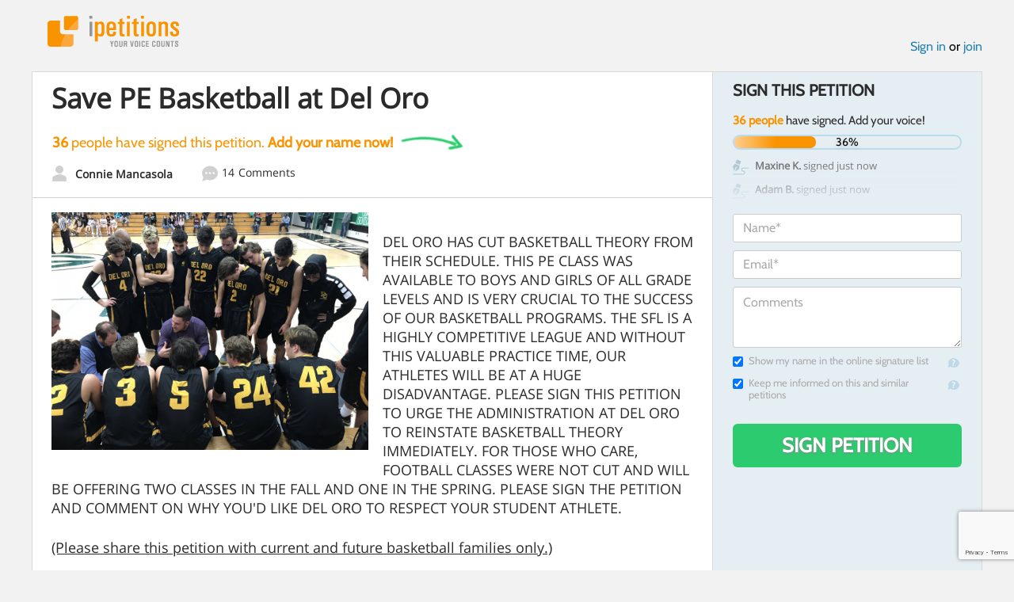

--- FILE ---
content_type: text/html; charset=utf-8
request_url: https://www.google.com/recaptcha/api2/anchor?ar=1&k=6LcFiWspAAAAAC7kwjTJ-C25bnrLYUjPVW3kG27E&co=aHR0cHM6Ly93d3cuaXBldGl0aW9ucy5jb206NDQz&hl=en&v=N67nZn4AqZkNcbeMu4prBgzg&size=invisible&anchor-ms=20000&execute-ms=30000&cb=nvtptrbter4m
body_size: 48522
content:
<!DOCTYPE HTML><html dir="ltr" lang="en"><head><meta http-equiv="Content-Type" content="text/html; charset=UTF-8">
<meta http-equiv="X-UA-Compatible" content="IE=edge">
<title>reCAPTCHA</title>
<style type="text/css">
/* cyrillic-ext */
@font-face {
  font-family: 'Roboto';
  font-style: normal;
  font-weight: 400;
  font-stretch: 100%;
  src: url(//fonts.gstatic.com/s/roboto/v48/KFO7CnqEu92Fr1ME7kSn66aGLdTylUAMa3GUBHMdazTgWw.woff2) format('woff2');
  unicode-range: U+0460-052F, U+1C80-1C8A, U+20B4, U+2DE0-2DFF, U+A640-A69F, U+FE2E-FE2F;
}
/* cyrillic */
@font-face {
  font-family: 'Roboto';
  font-style: normal;
  font-weight: 400;
  font-stretch: 100%;
  src: url(//fonts.gstatic.com/s/roboto/v48/KFO7CnqEu92Fr1ME7kSn66aGLdTylUAMa3iUBHMdazTgWw.woff2) format('woff2');
  unicode-range: U+0301, U+0400-045F, U+0490-0491, U+04B0-04B1, U+2116;
}
/* greek-ext */
@font-face {
  font-family: 'Roboto';
  font-style: normal;
  font-weight: 400;
  font-stretch: 100%;
  src: url(//fonts.gstatic.com/s/roboto/v48/KFO7CnqEu92Fr1ME7kSn66aGLdTylUAMa3CUBHMdazTgWw.woff2) format('woff2');
  unicode-range: U+1F00-1FFF;
}
/* greek */
@font-face {
  font-family: 'Roboto';
  font-style: normal;
  font-weight: 400;
  font-stretch: 100%;
  src: url(//fonts.gstatic.com/s/roboto/v48/KFO7CnqEu92Fr1ME7kSn66aGLdTylUAMa3-UBHMdazTgWw.woff2) format('woff2');
  unicode-range: U+0370-0377, U+037A-037F, U+0384-038A, U+038C, U+038E-03A1, U+03A3-03FF;
}
/* math */
@font-face {
  font-family: 'Roboto';
  font-style: normal;
  font-weight: 400;
  font-stretch: 100%;
  src: url(//fonts.gstatic.com/s/roboto/v48/KFO7CnqEu92Fr1ME7kSn66aGLdTylUAMawCUBHMdazTgWw.woff2) format('woff2');
  unicode-range: U+0302-0303, U+0305, U+0307-0308, U+0310, U+0312, U+0315, U+031A, U+0326-0327, U+032C, U+032F-0330, U+0332-0333, U+0338, U+033A, U+0346, U+034D, U+0391-03A1, U+03A3-03A9, U+03B1-03C9, U+03D1, U+03D5-03D6, U+03F0-03F1, U+03F4-03F5, U+2016-2017, U+2034-2038, U+203C, U+2040, U+2043, U+2047, U+2050, U+2057, U+205F, U+2070-2071, U+2074-208E, U+2090-209C, U+20D0-20DC, U+20E1, U+20E5-20EF, U+2100-2112, U+2114-2115, U+2117-2121, U+2123-214F, U+2190, U+2192, U+2194-21AE, U+21B0-21E5, U+21F1-21F2, U+21F4-2211, U+2213-2214, U+2216-22FF, U+2308-230B, U+2310, U+2319, U+231C-2321, U+2336-237A, U+237C, U+2395, U+239B-23B7, U+23D0, U+23DC-23E1, U+2474-2475, U+25AF, U+25B3, U+25B7, U+25BD, U+25C1, U+25CA, U+25CC, U+25FB, U+266D-266F, U+27C0-27FF, U+2900-2AFF, U+2B0E-2B11, U+2B30-2B4C, U+2BFE, U+3030, U+FF5B, U+FF5D, U+1D400-1D7FF, U+1EE00-1EEFF;
}
/* symbols */
@font-face {
  font-family: 'Roboto';
  font-style: normal;
  font-weight: 400;
  font-stretch: 100%;
  src: url(//fonts.gstatic.com/s/roboto/v48/KFO7CnqEu92Fr1ME7kSn66aGLdTylUAMaxKUBHMdazTgWw.woff2) format('woff2');
  unicode-range: U+0001-000C, U+000E-001F, U+007F-009F, U+20DD-20E0, U+20E2-20E4, U+2150-218F, U+2190, U+2192, U+2194-2199, U+21AF, U+21E6-21F0, U+21F3, U+2218-2219, U+2299, U+22C4-22C6, U+2300-243F, U+2440-244A, U+2460-24FF, U+25A0-27BF, U+2800-28FF, U+2921-2922, U+2981, U+29BF, U+29EB, U+2B00-2BFF, U+4DC0-4DFF, U+FFF9-FFFB, U+10140-1018E, U+10190-1019C, U+101A0, U+101D0-101FD, U+102E0-102FB, U+10E60-10E7E, U+1D2C0-1D2D3, U+1D2E0-1D37F, U+1F000-1F0FF, U+1F100-1F1AD, U+1F1E6-1F1FF, U+1F30D-1F30F, U+1F315, U+1F31C, U+1F31E, U+1F320-1F32C, U+1F336, U+1F378, U+1F37D, U+1F382, U+1F393-1F39F, U+1F3A7-1F3A8, U+1F3AC-1F3AF, U+1F3C2, U+1F3C4-1F3C6, U+1F3CA-1F3CE, U+1F3D4-1F3E0, U+1F3ED, U+1F3F1-1F3F3, U+1F3F5-1F3F7, U+1F408, U+1F415, U+1F41F, U+1F426, U+1F43F, U+1F441-1F442, U+1F444, U+1F446-1F449, U+1F44C-1F44E, U+1F453, U+1F46A, U+1F47D, U+1F4A3, U+1F4B0, U+1F4B3, U+1F4B9, U+1F4BB, U+1F4BF, U+1F4C8-1F4CB, U+1F4D6, U+1F4DA, U+1F4DF, U+1F4E3-1F4E6, U+1F4EA-1F4ED, U+1F4F7, U+1F4F9-1F4FB, U+1F4FD-1F4FE, U+1F503, U+1F507-1F50B, U+1F50D, U+1F512-1F513, U+1F53E-1F54A, U+1F54F-1F5FA, U+1F610, U+1F650-1F67F, U+1F687, U+1F68D, U+1F691, U+1F694, U+1F698, U+1F6AD, U+1F6B2, U+1F6B9-1F6BA, U+1F6BC, U+1F6C6-1F6CF, U+1F6D3-1F6D7, U+1F6E0-1F6EA, U+1F6F0-1F6F3, U+1F6F7-1F6FC, U+1F700-1F7FF, U+1F800-1F80B, U+1F810-1F847, U+1F850-1F859, U+1F860-1F887, U+1F890-1F8AD, U+1F8B0-1F8BB, U+1F8C0-1F8C1, U+1F900-1F90B, U+1F93B, U+1F946, U+1F984, U+1F996, U+1F9E9, U+1FA00-1FA6F, U+1FA70-1FA7C, U+1FA80-1FA89, U+1FA8F-1FAC6, U+1FACE-1FADC, U+1FADF-1FAE9, U+1FAF0-1FAF8, U+1FB00-1FBFF;
}
/* vietnamese */
@font-face {
  font-family: 'Roboto';
  font-style: normal;
  font-weight: 400;
  font-stretch: 100%;
  src: url(//fonts.gstatic.com/s/roboto/v48/KFO7CnqEu92Fr1ME7kSn66aGLdTylUAMa3OUBHMdazTgWw.woff2) format('woff2');
  unicode-range: U+0102-0103, U+0110-0111, U+0128-0129, U+0168-0169, U+01A0-01A1, U+01AF-01B0, U+0300-0301, U+0303-0304, U+0308-0309, U+0323, U+0329, U+1EA0-1EF9, U+20AB;
}
/* latin-ext */
@font-face {
  font-family: 'Roboto';
  font-style: normal;
  font-weight: 400;
  font-stretch: 100%;
  src: url(//fonts.gstatic.com/s/roboto/v48/KFO7CnqEu92Fr1ME7kSn66aGLdTylUAMa3KUBHMdazTgWw.woff2) format('woff2');
  unicode-range: U+0100-02BA, U+02BD-02C5, U+02C7-02CC, U+02CE-02D7, U+02DD-02FF, U+0304, U+0308, U+0329, U+1D00-1DBF, U+1E00-1E9F, U+1EF2-1EFF, U+2020, U+20A0-20AB, U+20AD-20C0, U+2113, U+2C60-2C7F, U+A720-A7FF;
}
/* latin */
@font-face {
  font-family: 'Roboto';
  font-style: normal;
  font-weight: 400;
  font-stretch: 100%;
  src: url(//fonts.gstatic.com/s/roboto/v48/KFO7CnqEu92Fr1ME7kSn66aGLdTylUAMa3yUBHMdazQ.woff2) format('woff2');
  unicode-range: U+0000-00FF, U+0131, U+0152-0153, U+02BB-02BC, U+02C6, U+02DA, U+02DC, U+0304, U+0308, U+0329, U+2000-206F, U+20AC, U+2122, U+2191, U+2193, U+2212, U+2215, U+FEFF, U+FFFD;
}
/* cyrillic-ext */
@font-face {
  font-family: 'Roboto';
  font-style: normal;
  font-weight: 500;
  font-stretch: 100%;
  src: url(//fonts.gstatic.com/s/roboto/v48/KFO7CnqEu92Fr1ME7kSn66aGLdTylUAMa3GUBHMdazTgWw.woff2) format('woff2');
  unicode-range: U+0460-052F, U+1C80-1C8A, U+20B4, U+2DE0-2DFF, U+A640-A69F, U+FE2E-FE2F;
}
/* cyrillic */
@font-face {
  font-family: 'Roboto';
  font-style: normal;
  font-weight: 500;
  font-stretch: 100%;
  src: url(//fonts.gstatic.com/s/roboto/v48/KFO7CnqEu92Fr1ME7kSn66aGLdTylUAMa3iUBHMdazTgWw.woff2) format('woff2');
  unicode-range: U+0301, U+0400-045F, U+0490-0491, U+04B0-04B1, U+2116;
}
/* greek-ext */
@font-face {
  font-family: 'Roboto';
  font-style: normal;
  font-weight: 500;
  font-stretch: 100%;
  src: url(//fonts.gstatic.com/s/roboto/v48/KFO7CnqEu92Fr1ME7kSn66aGLdTylUAMa3CUBHMdazTgWw.woff2) format('woff2');
  unicode-range: U+1F00-1FFF;
}
/* greek */
@font-face {
  font-family: 'Roboto';
  font-style: normal;
  font-weight: 500;
  font-stretch: 100%;
  src: url(//fonts.gstatic.com/s/roboto/v48/KFO7CnqEu92Fr1ME7kSn66aGLdTylUAMa3-UBHMdazTgWw.woff2) format('woff2');
  unicode-range: U+0370-0377, U+037A-037F, U+0384-038A, U+038C, U+038E-03A1, U+03A3-03FF;
}
/* math */
@font-face {
  font-family: 'Roboto';
  font-style: normal;
  font-weight: 500;
  font-stretch: 100%;
  src: url(//fonts.gstatic.com/s/roboto/v48/KFO7CnqEu92Fr1ME7kSn66aGLdTylUAMawCUBHMdazTgWw.woff2) format('woff2');
  unicode-range: U+0302-0303, U+0305, U+0307-0308, U+0310, U+0312, U+0315, U+031A, U+0326-0327, U+032C, U+032F-0330, U+0332-0333, U+0338, U+033A, U+0346, U+034D, U+0391-03A1, U+03A3-03A9, U+03B1-03C9, U+03D1, U+03D5-03D6, U+03F0-03F1, U+03F4-03F5, U+2016-2017, U+2034-2038, U+203C, U+2040, U+2043, U+2047, U+2050, U+2057, U+205F, U+2070-2071, U+2074-208E, U+2090-209C, U+20D0-20DC, U+20E1, U+20E5-20EF, U+2100-2112, U+2114-2115, U+2117-2121, U+2123-214F, U+2190, U+2192, U+2194-21AE, U+21B0-21E5, U+21F1-21F2, U+21F4-2211, U+2213-2214, U+2216-22FF, U+2308-230B, U+2310, U+2319, U+231C-2321, U+2336-237A, U+237C, U+2395, U+239B-23B7, U+23D0, U+23DC-23E1, U+2474-2475, U+25AF, U+25B3, U+25B7, U+25BD, U+25C1, U+25CA, U+25CC, U+25FB, U+266D-266F, U+27C0-27FF, U+2900-2AFF, U+2B0E-2B11, U+2B30-2B4C, U+2BFE, U+3030, U+FF5B, U+FF5D, U+1D400-1D7FF, U+1EE00-1EEFF;
}
/* symbols */
@font-face {
  font-family: 'Roboto';
  font-style: normal;
  font-weight: 500;
  font-stretch: 100%;
  src: url(//fonts.gstatic.com/s/roboto/v48/KFO7CnqEu92Fr1ME7kSn66aGLdTylUAMaxKUBHMdazTgWw.woff2) format('woff2');
  unicode-range: U+0001-000C, U+000E-001F, U+007F-009F, U+20DD-20E0, U+20E2-20E4, U+2150-218F, U+2190, U+2192, U+2194-2199, U+21AF, U+21E6-21F0, U+21F3, U+2218-2219, U+2299, U+22C4-22C6, U+2300-243F, U+2440-244A, U+2460-24FF, U+25A0-27BF, U+2800-28FF, U+2921-2922, U+2981, U+29BF, U+29EB, U+2B00-2BFF, U+4DC0-4DFF, U+FFF9-FFFB, U+10140-1018E, U+10190-1019C, U+101A0, U+101D0-101FD, U+102E0-102FB, U+10E60-10E7E, U+1D2C0-1D2D3, U+1D2E0-1D37F, U+1F000-1F0FF, U+1F100-1F1AD, U+1F1E6-1F1FF, U+1F30D-1F30F, U+1F315, U+1F31C, U+1F31E, U+1F320-1F32C, U+1F336, U+1F378, U+1F37D, U+1F382, U+1F393-1F39F, U+1F3A7-1F3A8, U+1F3AC-1F3AF, U+1F3C2, U+1F3C4-1F3C6, U+1F3CA-1F3CE, U+1F3D4-1F3E0, U+1F3ED, U+1F3F1-1F3F3, U+1F3F5-1F3F7, U+1F408, U+1F415, U+1F41F, U+1F426, U+1F43F, U+1F441-1F442, U+1F444, U+1F446-1F449, U+1F44C-1F44E, U+1F453, U+1F46A, U+1F47D, U+1F4A3, U+1F4B0, U+1F4B3, U+1F4B9, U+1F4BB, U+1F4BF, U+1F4C8-1F4CB, U+1F4D6, U+1F4DA, U+1F4DF, U+1F4E3-1F4E6, U+1F4EA-1F4ED, U+1F4F7, U+1F4F9-1F4FB, U+1F4FD-1F4FE, U+1F503, U+1F507-1F50B, U+1F50D, U+1F512-1F513, U+1F53E-1F54A, U+1F54F-1F5FA, U+1F610, U+1F650-1F67F, U+1F687, U+1F68D, U+1F691, U+1F694, U+1F698, U+1F6AD, U+1F6B2, U+1F6B9-1F6BA, U+1F6BC, U+1F6C6-1F6CF, U+1F6D3-1F6D7, U+1F6E0-1F6EA, U+1F6F0-1F6F3, U+1F6F7-1F6FC, U+1F700-1F7FF, U+1F800-1F80B, U+1F810-1F847, U+1F850-1F859, U+1F860-1F887, U+1F890-1F8AD, U+1F8B0-1F8BB, U+1F8C0-1F8C1, U+1F900-1F90B, U+1F93B, U+1F946, U+1F984, U+1F996, U+1F9E9, U+1FA00-1FA6F, U+1FA70-1FA7C, U+1FA80-1FA89, U+1FA8F-1FAC6, U+1FACE-1FADC, U+1FADF-1FAE9, U+1FAF0-1FAF8, U+1FB00-1FBFF;
}
/* vietnamese */
@font-face {
  font-family: 'Roboto';
  font-style: normal;
  font-weight: 500;
  font-stretch: 100%;
  src: url(//fonts.gstatic.com/s/roboto/v48/KFO7CnqEu92Fr1ME7kSn66aGLdTylUAMa3OUBHMdazTgWw.woff2) format('woff2');
  unicode-range: U+0102-0103, U+0110-0111, U+0128-0129, U+0168-0169, U+01A0-01A1, U+01AF-01B0, U+0300-0301, U+0303-0304, U+0308-0309, U+0323, U+0329, U+1EA0-1EF9, U+20AB;
}
/* latin-ext */
@font-face {
  font-family: 'Roboto';
  font-style: normal;
  font-weight: 500;
  font-stretch: 100%;
  src: url(//fonts.gstatic.com/s/roboto/v48/KFO7CnqEu92Fr1ME7kSn66aGLdTylUAMa3KUBHMdazTgWw.woff2) format('woff2');
  unicode-range: U+0100-02BA, U+02BD-02C5, U+02C7-02CC, U+02CE-02D7, U+02DD-02FF, U+0304, U+0308, U+0329, U+1D00-1DBF, U+1E00-1E9F, U+1EF2-1EFF, U+2020, U+20A0-20AB, U+20AD-20C0, U+2113, U+2C60-2C7F, U+A720-A7FF;
}
/* latin */
@font-face {
  font-family: 'Roboto';
  font-style: normal;
  font-weight: 500;
  font-stretch: 100%;
  src: url(//fonts.gstatic.com/s/roboto/v48/KFO7CnqEu92Fr1ME7kSn66aGLdTylUAMa3yUBHMdazQ.woff2) format('woff2');
  unicode-range: U+0000-00FF, U+0131, U+0152-0153, U+02BB-02BC, U+02C6, U+02DA, U+02DC, U+0304, U+0308, U+0329, U+2000-206F, U+20AC, U+2122, U+2191, U+2193, U+2212, U+2215, U+FEFF, U+FFFD;
}
/* cyrillic-ext */
@font-face {
  font-family: 'Roboto';
  font-style: normal;
  font-weight: 900;
  font-stretch: 100%;
  src: url(//fonts.gstatic.com/s/roboto/v48/KFO7CnqEu92Fr1ME7kSn66aGLdTylUAMa3GUBHMdazTgWw.woff2) format('woff2');
  unicode-range: U+0460-052F, U+1C80-1C8A, U+20B4, U+2DE0-2DFF, U+A640-A69F, U+FE2E-FE2F;
}
/* cyrillic */
@font-face {
  font-family: 'Roboto';
  font-style: normal;
  font-weight: 900;
  font-stretch: 100%;
  src: url(//fonts.gstatic.com/s/roboto/v48/KFO7CnqEu92Fr1ME7kSn66aGLdTylUAMa3iUBHMdazTgWw.woff2) format('woff2');
  unicode-range: U+0301, U+0400-045F, U+0490-0491, U+04B0-04B1, U+2116;
}
/* greek-ext */
@font-face {
  font-family: 'Roboto';
  font-style: normal;
  font-weight: 900;
  font-stretch: 100%;
  src: url(//fonts.gstatic.com/s/roboto/v48/KFO7CnqEu92Fr1ME7kSn66aGLdTylUAMa3CUBHMdazTgWw.woff2) format('woff2');
  unicode-range: U+1F00-1FFF;
}
/* greek */
@font-face {
  font-family: 'Roboto';
  font-style: normal;
  font-weight: 900;
  font-stretch: 100%;
  src: url(//fonts.gstatic.com/s/roboto/v48/KFO7CnqEu92Fr1ME7kSn66aGLdTylUAMa3-UBHMdazTgWw.woff2) format('woff2');
  unicode-range: U+0370-0377, U+037A-037F, U+0384-038A, U+038C, U+038E-03A1, U+03A3-03FF;
}
/* math */
@font-face {
  font-family: 'Roboto';
  font-style: normal;
  font-weight: 900;
  font-stretch: 100%;
  src: url(//fonts.gstatic.com/s/roboto/v48/KFO7CnqEu92Fr1ME7kSn66aGLdTylUAMawCUBHMdazTgWw.woff2) format('woff2');
  unicode-range: U+0302-0303, U+0305, U+0307-0308, U+0310, U+0312, U+0315, U+031A, U+0326-0327, U+032C, U+032F-0330, U+0332-0333, U+0338, U+033A, U+0346, U+034D, U+0391-03A1, U+03A3-03A9, U+03B1-03C9, U+03D1, U+03D5-03D6, U+03F0-03F1, U+03F4-03F5, U+2016-2017, U+2034-2038, U+203C, U+2040, U+2043, U+2047, U+2050, U+2057, U+205F, U+2070-2071, U+2074-208E, U+2090-209C, U+20D0-20DC, U+20E1, U+20E5-20EF, U+2100-2112, U+2114-2115, U+2117-2121, U+2123-214F, U+2190, U+2192, U+2194-21AE, U+21B0-21E5, U+21F1-21F2, U+21F4-2211, U+2213-2214, U+2216-22FF, U+2308-230B, U+2310, U+2319, U+231C-2321, U+2336-237A, U+237C, U+2395, U+239B-23B7, U+23D0, U+23DC-23E1, U+2474-2475, U+25AF, U+25B3, U+25B7, U+25BD, U+25C1, U+25CA, U+25CC, U+25FB, U+266D-266F, U+27C0-27FF, U+2900-2AFF, U+2B0E-2B11, U+2B30-2B4C, U+2BFE, U+3030, U+FF5B, U+FF5D, U+1D400-1D7FF, U+1EE00-1EEFF;
}
/* symbols */
@font-face {
  font-family: 'Roboto';
  font-style: normal;
  font-weight: 900;
  font-stretch: 100%;
  src: url(//fonts.gstatic.com/s/roboto/v48/KFO7CnqEu92Fr1ME7kSn66aGLdTylUAMaxKUBHMdazTgWw.woff2) format('woff2');
  unicode-range: U+0001-000C, U+000E-001F, U+007F-009F, U+20DD-20E0, U+20E2-20E4, U+2150-218F, U+2190, U+2192, U+2194-2199, U+21AF, U+21E6-21F0, U+21F3, U+2218-2219, U+2299, U+22C4-22C6, U+2300-243F, U+2440-244A, U+2460-24FF, U+25A0-27BF, U+2800-28FF, U+2921-2922, U+2981, U+29BF, U+29EB, U+2B00-2BFF, U+4DC0-4DFF, U+FFF9-FFFB, U+10140-1018E, U+10190-1019C, U+101A0, U+101D0-101FD, U+102E0-102FB, U+10E60-10E7E, U+1D2C0-1D2D3, U+1D2E0-1D37F, U+1F000-1F0FF, U+1F100-1F1AD, U+1F1E6-1F1FF, U+1F30D-1F30F, U+1F315, U+1F31C, U+1F31E, U+1F320-1F32C, U+1F336, U+1F378, U+1F37D, U+1F382, U+1F393-1F39F, U+1F3A7-1F3A8, U+1F3AC-1F3AF, U+1F3C2, U+1F3C4-1F3C6, U+1F3CA-1F3CE, U+1F3D4-1F3E0, U+1F3ED, U+1F3F1-1F3F3, U+1F3F5-1F3F7, U+1F408, U+1F415, U+1F41F, U+1F426, U+1F43F, U+1F441-1F442, U+1F444, U+1F446-1F449, U+1F44C-1F44E, U+1F453, U+1F46A, U+1F47D, U+1F4A3, U+1F4B0, U+1F4B3, U+1F4B9, U+1F4BB, U+1F4BF, U+1F4C8-1F4CB, U+1F4D6, U+1F4DA, U+1F4DF, U+1F4E3-1F4E6, U+1F4EA-1F4ED, U+1F4F7, U+1F4F9-1F4FB, U+1F4FD-1F4FE, U+1F503, U+1F507-1F50B, U+1F50D, U+1F512-1F513, U+1F53E-1F54A, U+1F54F-1F5FA, U+1F610, U+1F650-1F67F, U+1F687, U+1F68D, U+1F691, U+1F694, U+1F698, U+1F6AD, U+1F6B2, U+1F6B9-1F6BA, U+1F6BC, U+1F6C6-1F6CF, U+1F6D3-1F6D7, U+1F6E0-1F6EA, U+1F6F0-1F6F3, U+1F6F7-1F6FC, U+1F700-1F7FF, U+1F800-1F80B, U+1F810-1F847, U+1F850-1F859, U+1F860-1F887, U+1F890-1F8AD, U+1F8B0-1F8BB, U+1F8C0-1F8C1, U+1F900-1F90B, U+1F93B, U+1F946, U+1F984, U+1F996, U+1F9E9, U+1FA00-1FA6F, U+1FA70-1FA7C, U+1FA80-1FA89, U+1FA8F-1FAC6, U+1FACE-1FADC, U+1FADF-1FAE9, U+1FAF0-1FAF8, U+1FB00-1FBFF;
}
/* vietnamese */
@font-face {
  font-family: 'Roboto';
  font-style: normal;
  font-weight: 900;
  font-stretch: 100%;
  src: url(//fonts.gstatic.com/s/roboto/v48/KFO7CnqEu92Fr1ME7kSn66aGLdTylUAMa3OUBHMdazTgWw.woff2) format('woff2');
  unicode-range: U+0102-0103, U+0110-0111, U+0128-0129, U+0168-0169, U+01A0-01A1, U+01AF-01B0, U+0300-0301, U+0303-0304, U+0308-0309, U+0323, U+0329, U+1EA0-1EF9, U+20AB;
}
/* latin-ext */
@font-face {
  font-family: 'Roboto';
  font-style: normal;
  font-weight: 900;
  font-stretch: 100%;
  src: url(//fonts.gstatic.com/s/roboto/v48/KFO7CnqEu92Fr1ME7kSn66aGLdTylUAMa3KUBHMdazTgWw.woff2) format('woff2');
  unicode-range: U+0100-02BA, U+02BD-02C5, U+02C7-02CC, U+02CE-02D7, U+02DD-02FF, U+0304, U+0308, U+0329, U+1D00-1DBF, U+1E00-1E9F, U+1EF2-1EFF, U+2020, U+20A0-20AB, U+20AD-20C0, U+2113, U+2C60-2C7F, U+A720-A7FF;
}
/* latin */
@font-face {
  font-family: 'Roboto';
  font-style: normal;
  font-weight: 900;
  font-stretch: 100%;
  src: url(//fonts.gstatic.com/s/roboto/v48/KFO7CnqEu92Fr1ME7kSn66aGLdTylUAMa3yUBHMdazQ.woff2) format('woff2');
  unicode-range: U+0000-00FF, U+0131, U+0152-0153, U+02BB-02BC, U+02C6, U+02DA, U+02DC, U+0304, U+0308, U+0329, U+2000-206F, U+20AC, U+2122, U+2191, U+2193, U+2212, U+2215, U+FEFF, U+FFFD;
}

</style>
<link rel="stylesheet" type="text/css" href="https://www.gstatic.com/recaptcha/releases/N67nZn4AqZkNcbeMu4prBgzg/styles__ltr.css">
<script nonce="7NXriUyOg9olO1IcfAfWSg" type="text/javascript">window['__recaptcha_api'] = 'https://www.google.com/recaptcha/api2/';</script>
<script type="text/javascript" src="https://www.gstatic.com/recaptcha/releases/N67nZn4AqZkNcbeMu4prBgzg/recaptcha__en.js" nonce="7NXriUyOg9olO1IcfAfWSg">
      
    </script></head>
<body><div id="rc-anchor-alert" class="rc-anchor-alert"></div>
<input type="hidden" id="recaptcha-token" value="[base64]">
<script type="text/javascript" nonce="7NXriUyOg9olO1IcfAfWSg">
      recaptcha.anchor.Main.init("[\x22ainput\x22,[\x22bgdata\x22,\x22\x22,\[base64]/[base64]/[base64]/ZyhXLGgpOnEoW04sMjEsbF0sVywwKSxoKSxmYWxzZSxmYWxzZSl9Y2F0Y2goayl7RygzNTgsVyk/[base64]/[base64]/[base64]/[base64]/[base64]/[base64]/[base64]/bmV3IEJbT10oRFswXSk6dz09Mj9uZXcgQltPXShEWzBdLERbMV0pOnc9PTM/bmV3IEJbT10oRFswXSxEWzFdLERbMl0pOnc9PTQ/[base64]/[base64]/[base64]/[base64]/[base64]\\u003d\x22,\[base64]\\u003d\\u003d\x22,\[base64]/Ck8KzDMOowo3DtMOFfsKFw5w5NsKqwogMwrPCjcK2SG1kwpkzw5FJwoUKw6vDm8KOT8K2wrRWZQDCtlcbw4A2WQMKwoAtw6XDpMOfwpLDkcKQw5kzwoBTGXXDuMKCwq/DnHzClMOEVsKSw6vCl8KDScKZL8OQTCTDncKLVXrDkcKFDMOVYl/Ct8O0YsOSw4hbfcKTw6fCp05lwqk0WCUCwpDDi2PDjcOJwpXDrMKRHz9hw6TDmMO8wofCvHXCixVEwrtWYcO/YsOdwonCj8KKwoDCskXCtMOtccKgKcKwwrDDgGt7f1h7ZcKybsKIJcK/wrnCjMOow6Uew65Kw73CiQc5wr/CkEvDrHvCgE7CiXQ7w7PDo8K2IcKUwrZvdxcowqHClsO0JWnCg2BwwqcCw6dAGMKBdHQ+U8K6EEvDlhR2wooTwoPDlcONbcKVH8OAwrt5w4rCvsKlb8KQUsKwQ8KYDloqwpDCocKcJTnCv1/DrMK2SUANRSQEDQ3CuMOjNsOPw6NKHsKyw7pYF0LClj3Co0nCgWDCvcOPQgnDssOjNcKfw68sVcKwLizCnMKUOAI5RMKsBwRww4RkSMKAcRLDrsOqwqTCqA11VsKtdwszwoUVw6/ChMOpIMK4UMOww7ZEwpzDtsKxw7vDtUQxH8O4wpREwqHDpGw6w53Dmx/CnsKbwo4awoHDhQfDvBF/w5ZKdMKzw77Cvl3DjMKqwpDDp8OHw7sYG8Oewoc3P8KlXsKlcsKUwq3Djix6w6FmZl8lA3YnQRfDncKhISXDvMOqasOJw4bCnxLDssK1bh8bB8O4TwQtU8OICg/Dig8IM8Klw53CiMKlLFjDp0/DoMOXwqTCqcK3ccKmw4jCug/CmsK1w71owrkADQDDiDEFwrNFwpVeLn9wwqTCn8KgLcOaWmrDmlEjworDl8Ofw5LDmkNYw6fDp8KDQsKeUS5DZBHDm2cCQ8KEwr3DsX0yKEhzSx3Cm3HDjAABwpk2L1XCmCjDu2JoKsO8w7HCuH/[base64]/[base64]/Cql4uCMKuw545wr/CqTBqwrzDpg7DicO5wrzDmcOlw6vDpcKNwoRCacKkIjDDtsKQPsOpU8KMwpAsw6LDp1gOwobDlEVbw6HDkVdXIwbDnknDsMKqwozDocKow5NuAnJyw6/[base64]/DqyjChTs/[base64]/ChsK+KsKlMB7DjVjCk8O9w4wBAW3DqDrCgMOZw67DpGAgRMOMw4Uvw4clwr8cTCJhGgEww4/DvDEaLcKgwop7wqlNwprCmsK4w7vChH0VwpIjwqcRRGROwopYwrEzwqTDhTcfw5fCu8OMw4NSTcOpZMOqwqE0wpXCoA3DgMOuw5DDnMKzwrpaacOMw7YjW8O+wpDDssKhwrZjdsKTwoN/wofCtQXCmcKzwpVnIMKOYFZqwr3CgMKIP8KVS3FQVsOTw7l+ecKTWsKFw4UbAQQ6W8KjAsKrwphVBsOXfMONw4h6w7DDsi3DrMOkw7zCgVrDtsOHMm/Ci8KUKcKAFsOTw5XDhylSJMKbwovDs8K5OcOUwr4Vw5fCnz4yw6YyS8KEwqbCucOee8KMakrCkUUSXwFEZA/CvjDCosKYSFIXwpnDlWFxwqbDnMK1w7XCuMOWWE7CvBrDnA/DtzMUOsObGxMhwqrCi8KYDMOCK2QOVsKQw747w4XDi8OvXcKCV3DDrj3CocK4N8OXR8K/w7oJw5jCumgmFcKDwrwJw5lNwrhawph8w6kMw7nDgcO3QzLDpw9wbynClAzClzZoBhdbwpd2w5vDlMOxwpoXfsKVHWJ4E8OoGMKfUcKIwrxOwq9UScODCGN/wrvClsKawobDhgsJXXPDhEFgLMK2NVrCiXvCrk3CosKsJsOkw4HCosKIf8K+cBnCkMOMwqAmw6YwesKmwo7DjDXDqsK+SCt7wrYzwovCvQ3DtinCmTBbwrxOGTDCosO7wqPDucKQTMKuw6LCljjCkh54fxjCgiYsd2pcwpvCucO0F8Kmw6osw4TCg1/ChMOzGnzCmcOjwqLCv34Jw7hCwoHCvEDCisOtw7wEwoQOWQ7DkgvCr8KFw7cQw4fChMODworDkcKHFioTwrTDpSRLCmrCgcKzN8OfPMKjwqgJcMK6JsK2w7sKNVYhMAdjwqrDvG7ConU/[base64]/DmSnCvTfDqnU4woZLwoEPw7HCtDvDshfCqsO6JVbDnXTDkcKYOMKHHi9TFiTDpyc+wq3ClMK4w6DCnMOCwozDtyXCrFPDiU3DjDjDjMK9RMK3wrwTwpprXUpswoPCqGNgw6YqHH1jw4IyDsKKDi/[base64]/Cu8O9XMOxw7JOwpHDoMOzw64+wrMawqrDskMSagDDo8KaRMO5w7RCVcOYDsK7fTjDvcOqK3wcwq7CusKWTcKjO07DhxvCjcKIUMK5HsOoX8OtwosTw4LDj0tSw6E5VcKlw5/DhMOufj49w4zDmcOAcsKLa08ZwoBwWsO4wpl8LMKGHsOkwoY9w4rCql8fA8KTGMK8K2PDqMO+XMOKw4LCpwo3Em5dDmQsHAEcw4zDjgFRcsOMw6zDjcO4wpDDqsO0bcK/[base64]/CsHpYwot/w7ISIUJKw59+fcOzc8KkGQsdD3sLw43DpMKtR0PDjh0uUgHCiGBnYcKmMsKYw5JJWFpow6sMw4DCniXCs8K3wrRhNGnDhMKgWV7CmB8Iw6hsVhxHDnVfwqrDpsKfw5fCisKVw6jDq3bCnnpgBsO7wpFJe8KULGPCn3g3wq3Cl8KQw5XDusOLwq/DhnPDjVzDksOOwoJ0wrnCiMOWD0ZaVcObw7PDkXzDi2bChxDCrcKUIBJcRnUBRG11w7IVw6NewofCnsK9wqdBw4TDimDCvX3CogxsWMKHNDQMWMKCL8OuwpbDgsKkbRd9w7jDo8K1wpxuw4HDkMKOUk3DlcKDSCfDjHQ+wqkpX8KjY1B/w7Y8wp8hwrDDqirChyBYw5nDi8Kjw71jXsOhwrPDlsKHwpnDpkXCgwdNXzfCgMOgQCUTwrxzwr13w5/Dii1VG8KXaHhCfn/DvsOWwoDDonMTwogGcxsSCCo8woZSKW8Iw5B4wqsNPSYcwrPDgMKnwqnCo8Kzwpo2NMOUwpbDh8KAKBPCqQTCisOhM8OyVsOzw4/DmsKgUyFca1DCkgh6EsO4K8KhaW48DGoMwpRLwp3CjcKgQR4zVcK5wrPDgMKAAsOgwoDDn8KdJ2zDsGtCw5UUOVhDw7xQw4HCucKrAMK5VCx3asKGwrAZa0BMbWPDlcOOwpURw4jDqwXDvBIgX1JSwqtEwqbDg8O+wqcPw5bCuk/CtcKkCsOLw5zCi8O5RiXCowDDg8OqwrQgXQMCw6IvwqBxw7zCtVPDmRQBEcOwdxhQwovCnR/CoMOtb8KNUcOuBsKew6/ClMKdw7ZCTDFfw6XCs8OMw4/DisO4w7EUXsONT8Oxw7clwprCm1fDosKbw4XCi03CsHJ4MCvCpsK5w7g2w6XDqW3Cp8ORXsKpG8Knw4DDsMKnw7xUwprDuBrCtsKvw5jCrFTCnMOoBMOJOsOIZjrChMKOcMKyEmB4wqxDw7fDvG/Di8OEw4BwwqYWc1hYw43DpsO+w4HDkMOXwpHCjcKnwrMQw5tNe8KTE8OSwqzCv8Okw7PDjMKqw5Q+w5zDpnJzWkIxb8K2w7g1w63Ck3PDoSHDgMOcwpPDsCLCpMODwrlMw6/DtlTDgR87w793HsKJfcK5VFXCusKswrJPLsKPcUoVdMKYw4l3worCvAfDj8K5w48MEnwbw5QAVWRiw5h1XcKlB0jDgMKsNk3CocKNC8KdFTfCllzCo8OXw5LCrcKyUAVfw6MCwp5rDkhFYcOAEsKRwpzCm8OlbUPDucOlwokuwqccw6NAwp/Cn8K7RcOXw6zDizDCnjTCjMKgdMO9DSY+wrPDisKFwqfDlg4gwr7Dv8Kvw602EcOpNsO0J8OXQg9wa8O8w4vCknUDY8OACXo0WT/ClmjDrcKvGXRyw7jDoXFjw605BnDDjjpCw4rDqwTChwslRhoRw7TCg2MnWcOswoRXwrbDhTNYw6XDniEtcsOBe8OMH8O0AsKAbx/DtnJyw7HCvyvDoRpHRMKNw7sIwpXCp8O/[base64]/woUlW8KIw5XDjcOAY8OzEQPCvl3CtMODwqkLwp1+w4R1w43CmHXDqHfCoRLCsSzDrMOCW8OLwoXCrMOzwr/DsMKGw63DtWI3MsOqV0nDrA4bw7PCnkx/w7NALXbCoEjCh3TCgsKeYsKdGMKZe8K+WkJGPXA7wq0nHsKAwrrCiX03w6UFw4LDnMKJOsKYw5h0w7rDnQnCqA0cBzPDrkvCqm8ww7d7wrdJS37DnsOQw73CpsKvw6Qxw5zDkMOWw4FmwrkFTcO+C8ONFsKiT8OJw6LCosOOw5PDosK7GW0MBAB4woLDjMKrNlTCjW4/CMO5M8Kjw7zCr8KrRsOdQMKRwqbDnMOew4XDu8ObOThzw7pNwqgxHcO6KsOkasKMw75qNMOjD2jCrEvDrcKDwr8VSHPCpCLDoMKhYcOFd8ObEMO5wrtGAcKjMjsxQA/DgH7DncOHw4dmHlTDomVoSgp8Sh09GcO4wqjCn8OzVsO1ZU8zHWnCi8OoTcOfWsKBw70lQsO3wo9NG8Kkw54ULRopFGwBeEwMSsOZGVPCtF3CgRcNw651wp/ClcOtNG49wp5mScKswrjCo8KFw6/CkcOHw6zCjsOuLsOcw7o9w5nCkBfDg8KrdsKLWcODcV3DqRRzwqYaeMOsw7LDhENWw7g9BsOuUijCosObwp19wpXCgzM3w4rCvQBNw4DDkGE7wqUMwrpTInDDkcOqLMOBwpNzwqHCtsO/w7HCuDbCnsKQQsORwrPDk8KEB8KiwqPCgGnDiMOqSljDp2UbdMOmwoHCuMKhK09kw6ROwoszGHp8GMOOwprDqsOfwrHCvEzCkMOYw5QTHTbCpsKVRcKDwpzDqyk1wrnCr8Oaw50yGMOLwp5OfsKnGyTCu8OMcx/Dp2zCkinClgDDk8OHwo87wrnDs19mO2Fuw7TCnhHDkjpfZloCDcKRcMKCdCnDocORBzQdUy/Cj1nCksOpwrl2wojDuMOmwoUdw7Zqw7zCnQbCrcKJCVTDnUTCtHZNw4DCkcOAwrh7BMKjwpPComFjw6jCmsKOwrQhw6bCh21GGcOLewbDlsKqOsOOw7Qnw4QrO1jDr8KCARzCo3towpcxQ8OwwoLDvD/CvsKJwrF8w4bDmhcawp4bw7HDlUHDvlvCusKfw5/CoHzDj8KlwrrDtcOgwrkaw6jDmjRPSRMWwqlOJMKiScKRCcOiwr5VUw/CpVnDklbDn8OWD3vDpMOhwoXCpi0ew6XCusOrHwnDgEBTZcKgPAXCmGYWAgRVLcK8A289GVPDsxHDiA3DlcKIw7rCs8OSUMOEO1fDicKqIGp0EsK/w7xtGhfDmXZEJMKQw5LCpMOEXcO2wq7CrSHDusOLw4Aww5fDvAzDo8Onw4pewpcnwoHDicKRA8KIw4dtwpTCj2PCqhc7w4zDhS7CpDDDq8OeCMO/a8OzAHg5wopkwr8FwpbDnyRHZigmwqlqLMKEFmEdw77CjWAMPDDCssOzZsOQwptYwqvCnMOqbMO/w7fDssKVeSrDmMKIQMOhw7fDrHpswrgcw6vDg8K2TX8Pwr7DgzU4w5XDmhLCumIkbWXCocKTw7vCnDZVw43DtcKWKnRtw4fDgxcAwrXCkVs6w7/CscOKRcKSw4lkw7sCc8OTNDPDnMKjacOySTDDnUNNS0IpOEzDulJjE1jDisObEAkhw7B5wpUzCWo0P8OLwrrCqWDCh8OzQkXCusKid34+wq1kwoY1aMKOZcOawrc/wp/DqsOow4AKw7tvwrFkQ37DrnPCp8KqN0FvwqPCrTjCgMONwpYZc8Otw7TDsyIyYsKiMEzCt8OfVcOwwqAqw6J/w7xyw5gcMMOfXAIqwql1wp/Cq8ODSlI4w6jCllM1GcKVw7DCjsO6w5AYUE7CncKMf8O1E3nDpinDlgPClcK8EAzDrCvCgGzDksKIwqTCgWMmUSkmVnUnacK5ecKQw7/Crn7DgkQLw4jCt2ZIOAfChSHDjcKbwo7CtXUSWsOJwqwnw6lGwo7DgcK2w78ib8OLfHYfwpttwprCl8KCfT5yECccwph4wq0awo3CgmjCt8OMwowvJsKHwrjChFTCmgbDusKScEjDjRt5Kx/Dm8K6YRcgayfDscOeWjVNUsOxw5pHG8OIw5bClw3CkWUnw6JgFxZ8wowzUX3Ds1LCpCrDrsOnw4HCsAw1LX/ClV4mwpXDgsK6OD1SCh/CtzABbcOrwpLCnUbDtwrCi8Oiw63DoB/Clx7Dh8OowqbCosKsU8Oew7h+DWBdVSvCmWXCp3hCwpDDvMOEAV8aDsOaw5bCsAfDqXNfwr7CvjBlXsK+XlzCky7CuMKkA8OgYQ/Du8OpUcK3H8O8woPDoSw8WhnCt2gkwpNswofDsMKBfcK+GcKVDMOow6nDscOxwrtkw4slwqzDqirCtTcOZGtvw4Abw4XCo05/ekFtTyFlw7YuXSUOPMOdwpfDnhPClBdWSsOuw4onw5I0w7fCucOYwp0jAlDDhsKNBVfClUktwodTwpbCmsKAU8Ouw7JQwrjCk1dVIMO8w5/Dvm7DjxzDuMKbw5VMw6llKkphwp7DqMK/wqPCsjdcw6zDiMKjwoJvR3RLwrXDrhrCphBuw6TDljLDojRaw5PDjALCjXlXw4nConXDv8OXLcO/dsK5wrDDoDvCosOJYsO6dXdCwrDDmjPCmsO1w6jChcKFWcKWw5LDuV1KSsOAw6nCoMOcYMObwqTDsMOND8Kyw6piw6xjMT0/[base64]/Yns3UWLDr8KcwoXCmcOzVMOVXW7CtBnCh8KrQ8KVw4DDuz4uBT4Hw7PDrsOsVTbDncKUwqETTMKZw6IXwpXDtADCg8O+OSUWFXUtQ8KEH3Iiw6zCnXnDnnbChkvCocKzw4TDpihXUEkFwovDpHRbwqNXw7oIHcOYRT/DksKHQsOXwrVQM8O8w5nCgMOsfB7CmsKLwr9aw6DCv8OSUAA2IcK5wojCoMKTwok2NXVBE3NPwpPCtMKiwoDDucK7csOWcMOcwqLDq8OQekp5wp1Lw7lKUX1Zw5XCviHCujcXa8Ojw65ZPFgAwr/CusKSPmTCqnIKZBV+YsKKZ8K2wonDgMOmw5A9V8KRwqLCiMO4w6kBdl5yTMOxw6syX8KOLkzCiX/DsAIOa8O5wp3Ds1wIMEUswqPCg2UKwr3CmVIdayYhEsO1BA8fwrXCuHnCk8KgfMKVw6zCon5Awog6YGsPVj/CucOMw5lCwrzDocO5IBFpcMKeTyLDjHXCtcKlT10UOGjChcOuCwdycBlRw787w5vDpDjCn8OYAsKjbUPDjsKaaBPDtsObIxINworCj37Dv8OTw67DhcKhwo0Tw57Ck8OXXyPDk0zClEQtwoA4wrzCpTlEw6/Dm2TCn0RdwpHDpWIYbMObwovCi3nDmjBOw6USw57CksK8w6BrK3lKDcK/KMKNCMO8w6Brw7PCjcOsw5QeNCklPcKpAAY1MF0iwr7DkCjCryJLbBYBw4zCmR1Gw5DCnyYbw5zCgz/Dv8KofMKnHApMw7zCg8KSwrvDk8Ojw73CvcOnwrTDv8OcwoPDqhfCk0gNw450wrfCkGrDuMKKL3wFbBEAw5QBZXZJw4kdL8OzHkEOTzbDnMKewr3Dp8KWwoFAw5BQwrp/[base64]/ClXHDmnAJwotYwr5pBzYaTsOYwpV/MQvCpwzDjUhIw4x2dzHCj8KpBGbDucKdUkTCscK2wqdvChh/[base64]/wqrChcKoNwrDm2LDqcOBOMK2w7tuU1c9KzXDtEJzwpPDmW4vYsK9w4/[base64]/[base64]/DrXvCisK/wo7DisOPRcOOZ8Obw5Vhay0dZMKEw6PDvMKWUsOYcHd+KMKMw5dhw5jCsXtcwrDCrMO3wp8gwqogwoPCsSzDokzDkmrClsKVW8KjbxJ1wq/Dk07DvBEzYkTChhLCpMOjwr/DjcOeQXxCwpnDhMK5ZE/Cv8OVw4x/wolkQMKhCMOyK8K3wopUYsOLw7J1woDDgUVXFw9FDsOJw6lvHMOxTx8MNFQlfcKjQcONwq86w5chwoMRU8O4MsOKF8O/VQXCjHJBw65sw4TCtsKMbzxSeMKNwoUaDlXDh17CpBrDtR4EAnXCtGMXesK/NcKHEknDnMKXwqzCgWHDncO9w7toVgJJwrspw7/[base64]/DlG7Dt3nDnRg5w792w45+wp9QXkIZJMK2OjBiw6xfPDfCj8KlKXbCsMOWYsK0ZMO/wrDCv8K7w5cYw6hUw6EkSMKxV8OkwrvCs8ONw6MoWsK4w7JRw6bCtcKqLMK1wp4IwoRNQl0oWTNSw5nDtsKsfcKcw7kQw5zCk8KOBsOvwonCkX/CtwXDvy8WwqQEBsK0wobDk8KOw7XDtjPDkQgOBMOtUxdfw6/Dh8OoYsOkw6hVw7lzw5DDnCXDq8OTHsKPXgNUwoB5w6kxWm8ewrpcw4LCvBpuw6B5fMOMwpvDtMOfwo8vScOTVV9HwrB2QMOuw67ClDHDlGl+Kh9Jw6cHwo/[base64]/PcKYwonDqcK9A8Kywo98I8KpDV7CinwQw64HB8O9WMK3KHo3w6ZXHcKQAjPDhcOUWTzDp8KNN8KlW0DCintaOjvDgjjCulodcMK0fngkw6zDkQzCqMK/wq8Zw6Rgwo/DmMONw4lcYHHDl8ONwqrDvnLDisKje8KKw7fDjkzCmUbDkcKzw6PDsicTLsKoPgDCnhrDssO/w7/CvBIzKW/ClXHDnsOMJMKTwrPDlwrCrCXCmCtnw7LCjsKyckbDnD43OBXCm8O/TsKVU27DrRTDvMK9cMKuM8Ohw5TDjnspw7HDj8KsNwsCw4HDsCLDt21dwod0wrDDpU1TMx7CiGzChw4aO2DDmyPDp3nCkBHDsSULFwZiM2bDlB4aOz07w7FiXcOCHnUGXmXDlWBhwqF3dcO+ecOYbnN4S8OvwpvCokJlasKLeMKPc8OAw40qw6FJw5TCqngIwrNjwo/CuA/CusOLLljCgx87w7DCmcORwphrw5Jnw49OCcKnwptpw4PDpUfChHkXYDN3wpnDicKGRsOtbsO/[base64]/CpBcFKxDCmsKFw78cIUd5K2zDliTCkGwiwrt+wqvCjGQ7wpDDsDvCoyHDlcKePQ7Dk17Dry17akzCpMKDWmxtw6zCo3HDtAnDnX1sw5/DmsO0wrLDg3Zbw6QoU8OkAsOBw6bCmMOPf8KoFMOJwqDDjMKdBsOgB8OoM8Oow4HCqMKFw59Iwq/Dqi8zw4xLwpIjwr0Cwr7DgirDpCfCiMOowoLChDAJwpjDt8ONMGB5woPDumXClQvCg2TDsHddwrEXw5Mlw5svHgJHAmFWM8KtHcKCwpRVw4XCh3EwGzN+woTCrcO+BMKEQxAjw7vDuMKjwo3ChcOowq8rwr/Do8K2OsOnw5XDrMOhNT80wpjDl0nCsh/[base64]/w5g6w5bChGzDmBrCi8K4DSEWf8KZXMKewoPDp8K3XMOGaQxyXwAKwqLDsnfCvcO1wqTCvsO4VsK6ARXCmwZiwo3Ct8OCwrfDrMKFNxTCrHsZwpHDuMKZw4Z7cj7Dgw51w6klwovCtgE4JcOyXk7DvcKXw5kgRgNYNsKVwq4IwozCusO/wpVkwq/CmHpow4glNcOdYsOewq1Ow4DDvcKKwqjCkkhyfS7DvV5rFcODw7bDrUYkFcO/HcKMwrDDnG5EJFjClcKnN3nCpAA0csOKw7XDpsK2VWPDm2PCp8KCP8OcE0DDg8KYAsODw4fCoQIXwrDDuMO3f8KPZMOQwr/CgCRcASLCjl7CgxEow7wbwojCksKSKMK3ZcKkwrFCB0RVwq/Dt8K/w5rCtsK4wrcsbkdNEMORdMO3wpNaKS9iwqFmw5jDg8OKw4g7wrPDqwg9wrPCo0sww7/[base64]/Ck8Kiw5MkF3dHwqfDmyDChcKnZnFqGGvClGzDjkQFW1J6w5/[base64]/[base64]/BVZywqQNw6LCvMK/wrwKJ8OvNHXDqMKVwpfCoUPDiMKRR8OhwqgCIiV8HzBAGSEdwprCi8KtQ3ZIw6LCjxocwoNiasKRw4fCjMKiw6rCtwI+XicrUiAMNC4Jwr3DuTgvWsKuwoQRwqnDhjVBCsOMGcOPAMK5wrPClMOIUlhaSx/DlmYyacOlD2bCoQobwq/CrcO1ccK4w6HDhTHCuMOmwrVgw7U+esK3w6XCl8Onw6xRw57DkcK0wo/DvgvClBbCtF/[base64]/G3gWa8OKwp7CusOJQsOww7UvEsKJw6I/YlPDqQjDk8OZwrBJRcO9w7UrTBt5wpRiUMOGPsK1w6INMsOrKjBSwrnCm8KqwoJtw7TDocK8JF3CnXfDr2EcJMKNw5QcwqXCrUsTdX09F2M9w4ckB15OD8OeIRM+H33CrMKdccKOwoLDtMO8w4vClC04N8KUwrbDjhdHPsOVw5N/OnXCkQ5gT20Pw53DkMOdwojDmUDDlywdIsKebXMbwpnDplVlwrHDnwHCrnFowqnCriMIXznDtUNvwqPDl3zDi8Knwp4SYcKVwo53HCTDo2HDrWpxFsKYw40YXMOxOzYXEzF/CjfCq2xiFMOdC8ORwo0sLS0gwr0lwpDCmVtZIMOiWsKGXi/DjwFOWMOfw7XClsOCE8OWwpBdw7zDtHMUEwg/McOnYHnCscOewolYJcKvwrYrUHg6w4fCpcONwqDDl8KoDcK1w5wLYcKAwq7DoArCuMKeP8K1w6wIw4/DqhYkQxjCpsOfOERjE8OsODtAMCDDp0PDhcKEw5vCryBKOgUbHAjCtcOjasKAamk1wrwoCMOtw69yKMK/AcOIwrJGHj1ZwrzDhMOqaBrDmsK9w7dcw6TDuMK/[base64]/[base64]/CuGXDrUrDu8ObOQnDvEAFw7DDrijCn8O5BXoHw4rDocOHw4Q8w45qIHV1bwlMc8KKw6VjwqoOw5LDk3Jsw6orwqhswp4Yw5DDl8KVUMKcA25iLsKRwrRpIcOsw5vDkcKjw6F8IcKdw6xUBAF6FcODN3TDs8Kzw7Nbw6BbwoHDk8OpEcOdZR/Dh8K+wr46PsK/BDhQRcKbYjwmBGV5Z8KhNVrCshDCpz8oKVbDtTU2wqp7w5Yrw4vCssKrwrTDv8KuYsOeHkTDsF/DnjYGA8KmfMKLTgMQw4nCoQZYf8K0w71Ywqo0wqEdwrUww5fDnsOESMKNUMOkc0I9wrEiw6Uuw6HDrVoVHjHDngJ/eG5iw74gHigqwoRUQwfDvMKtFhwcOXM1w7HCnxQVT8O/w6Ugw6LCmsOKAgY0w4fDtgNTw7RlA0TCmxFOFsKFwo03wr7CscONdMOjEiLDoXhwwqrCksOfY0RFw7LCtnQFw6jCrkDDtcK+wrwQO8KpwoFIecOABzvDiTlswrVAw6EVwoXCgBbDpMKrYn/CnDfDiyLDkirCnGxxwpAfUXTCj2PCmlQjeMOXw5LCq8KkUi/CuUFcw7jCjMOHwoBSKmnDgMKqW8KFIcOtwqtVRzvCn8KWQz7DjMKqA3NhQsOgw5rCgxPCtMKMw4zCuiTCjh4bw6rDmcKJR8ODw5fCjMKbw5rCmW7DjBUPH8OZDGnClT/CjWwHI8K4LT8aw75KDz1KKMOAwofCmcKbecKpwo7DhgcBwqohw7/CuBvDksKZwowowqHCuCHDrxLCi19YcMK9EnrCqFPDmj3Ch8Kpw5Yjw5LDgsORPAvCtDBvw71dTsKYEk/CuhIlSzTDtMKrWVRFwqRow6VEwqkNwrt1QcKpKMOjw4AFwrkSC8KvasOUwrcOw6fDtldfwrJqwp3DgMKZw4PCkAhHw4XCpsO/[base64]/wovDpQHDngXDicKpwrDDhUbDjsKOW8K7w4vCs35rHsKkwrc8dcKdTRkubcKqw6tvwppsw6fDmVVVwpjDulxfcGULDsKoDAYnFVbDn2pWFT9WOW0ybz/DvRzDkxLCjhLChcKmKTrDjzzCqVEfw47Dgykcwpkrw7jClCrDnU04CVXCgGBTwozDjF/CpsOofU7CvnN8wrVvFXrCnsKxwq1qw6XCokwMABkbwqU8S8OfPVfCusOkw5obcsKCNMKmw5Anw69tw7pZw7DDgsOeYBfCg0PCu8OCc8OBw7o7w5PDj8Odw5fChlXCq3LDomA7FcOnw6kLwroCwpBHRMOuBMO9w5XDhMKsVAnDkwLDjMOFwr/[base64]/DlMOHwp7DkMOnw7vDuyTDhxxSw4LCgQfDqXMjw6nCscKbeMKXw4fDpsOow5gLwolZw7nCrmocw6Rdw49qW8KBworDpcO6PsOqwpHCjx/[base64]/[base64]/Cqx/[base64]/CoFDCpsKXw44OY0dfwp7DpBXDk35BTgsALsOuwrRNKzNlB8OMw4vDvsODSMOiw6cgPXwGCsOrw7UAMMKEw5vDicO5B8OpEA5/wpXDiXPDg8OiIj7Ds8KZVmk3w4HDm2XDr2nCt34LwrNowoRAw4FGwrjCjCjClwHDqQBxw5U/w5oKw6PCkcKdwq7DgMO2IHTCvsOSSwVcw6Vtwpw/w5Bnw6UQFHxbw4vDh8O/w4jCu8KkwrR6X0lrw5R9emDCvsOgwrbCpsKvwrgLw78RGFpsKjQ3RwxUwoRswrrCmMONwpTCkBvDjcOsw6LDhHBSw55ww6l/w5LDiy/[base64]/wowqEMOHcsKuwonCgMOLN0zCu8OJcMOXfDUcFsOnbCJwO8OGw6lfwoTDvUnDuzvDolxIL29UScK2wp7DtMKZZV3DvsOyOcOyP8OEwo/Dgj0oaXV+wpLDuMOewo5Kw6XDkFbCqxfDhVwHwq3CtHzDqQHCi1xaw5AaPERNwqDDm2nCpMOjw4DDpC3DrsOLKMOOR8Khw4EgRmYNw4FEwql4YQPDoGrCq1/CjTnCsCPDvcKGdcKfwogzw5TDmx3DrsO4woBbwrfDjMOqUFRoBsOqMcKgwr1ewrcRw7llBBDCnULCi8OiAl/Cp8K6MmNww5dVNsKfw54hw7NfWklLw5/CggrCojXDpcOYRsOEHGbDnz9pW8KCwr3DicOswqLCpQxpPAjDoG/ClMOuw6jDjifCtgvCjsKeG2LDrnTDi3/DliHDvmDDicKuwos1eMKSfnXCr1F3WDPCncKbwpEEwrFwTsO3wpdgwrHCvcOGw5cswrjDk8Odw5PCuGDDvx4TwqbDlAPClxpMaWAwUlIuw45pR8Olw6Jxwr1mw4PCsifDtiwXDgI9w5fCqsOlewN3wq/Dk8KWw6/DvMOsICvCqsK9TBfCozTCgWXDusO9w6zDrixpw64LXAl0PMKhJGfDp1QhU0jCk8KSwrXDi8K9YGXCjMOZw5IOOMKaw7/[base64]/[base64]/DnREYwprCjT3DtcOrOGV2w5p7aMOswr59FsOiV8K3QsKHwqbDpMK/wrcBY8KFw4t4VDnCvxwlAlnDh0NVVcKJMsO8GBRow6Vdwq3Cs8OHGsOwwo/CjsOSfcO+U8OEVsKhwpLDlW/Dp0YvbzkZwr/[base64]/w5NTw4fDvXYswrI3Wk1hbFjCgiQ+LcK2AMKHw4BlS8O0w5/CnsOwwocpJlbCpsKVw4/[base64]/CmhlxwpLCgRrDkH/DgkZWwpfDi8K7wpcaw4tWVMK2CTzCvcKPHsOuw4/DphYDworCusKcAWoHfMO0NkgvScOfTzLDmsKfw7XDumVSFzUdw5jCosO3w4twwp/[base64]/[base64]/w6bDq8Opb0LCrxLCmcKEUsKUWsOow7o/[base64]/CgBsFwpQdDgPDncK+woHDvcKuwpXDnApzw57CvsONH8Odw65ew6QdHMKRw7R/F8KHwoLDl1rCsMKyw7/CkRNwFMKTwoJCES/Dh8K1JnTDnMOfNFp0NQbDoVLCrmhMw71BWcKXSMOnw5vCt8KuRWXDsMOcwoHDrMKvw5tsw5Fha8K9wrjCscKxw6TDmm/Cl8KDKwJWU13DmMOgw7gIMT4awoHDm0t6ZcK9w6ocbsKBR1XCkQ7CjGrDvnwKTRLDq8O0wphuIcOlQjjDvcOhTn97w43DiMKowqnCn3nDr0x6w7kETcKlJMOGRTIqwqLCtl7DpMOxCz/[base64]/[base64]/CucOaPi3DosKww4rDvFfCocO3w74uAD7DvzHCnlB+wrwdesKOW8ONwrF5WnUyVsOGwql8f8KpeVnCnBTDvAp7Fj0uOcKYwq9AJMK4wqMYw6hOw6vDsw5Ew4RQBS7Dh8OkLcKNBjHCoghTBRXCqEPCucK/SsKTOmUSV2TCpsK4wqPDl3zCkRoHw7nCuznCi8OLw5vCq8OYDcKDw7fDqcK5EVI3PsKTw5/DuV8swqvDo17DncKJKljDmHJMUUI5w4XCtgjCs8K4wp/Ci0F/wokXw6NHwrYwUE/Dji/Dq8OWw5zDv8KzbMO5cW5APS3CgMOMQh/[base64]/ChcKwwrDDhjsqIsOnLkDCrV/DjG3CrlHCuSwdwolAKMKdw6jCmsK0w79KO1DCmwwbPVTCkcK9ZMKAJ2hZwo4yAMOUKsOpw4nCoMOzL1DDhsKbwoPCqSxAwr7CpMOYEcOCVsOZFT/CtcO7csOccgIAw6YQwr3CmsOaOMKEGsOwwp3Chw/Cn1MIw5rDmR/[base64]/DvcOvw7MicWrDmMKeECZgwq1DI2DDgCrCkMKwQMK1HcK2acKUw4zCv1vDn0DCucKSw4VHw4V7IcKmwr3CjR3DnmbDj0zDqWnDqS/DmmbDuSUjclzDpgJeMklVPcKKdRDDlMOpwrnCpsKywqJTwp4Yw6nDtkPCqHN3dsKrEA4+Vg/Cj8ObJT/Dp8OZwp/DiRx8fHbCvsK5w6BMXMKjwrQZwr8wDsOubRoDHMOEwrFFHHpawp8ZQcOJwpMHwqN6B8OyRxjDucOBw7o7w5XCmsKXOMOpwrdYF8KVR0TDm23CiUXCnG5Aw4gZcgVWEDPDsy4MPsOYwrBAw7bCu8Oxw7HCt1ccC8O/H8OlRVJ5E8Oxw646wqrCjxhewrALwqFuwrTCuR96CRZoHcKrwoPDlxTCtcKTwrLCvy/Ct1PDhFkAwpPDpTp/w7nDt2YBa8O1EVIACsK2H8KgOyLDl8K1KMOTwojDusKhPBxvwqlJcClDwqVDw6DCscKRw7jDti3CvcK8wq9aEMO5UUHDn8OBVmglwpvChlnCpsK/JsKCWH50EhHDg8Oqw6TDsnnCvwTDt8OMwr0aLMO0woXCtCTCiic9w7dWIcKNw5PCqMKsw67CgMOvVALDosOEFDDCpDJdJsKhw7MFf1l8PA5hw51mw5c2UVMFwp3Dq8O/[base64]/CsTJ9Ai9hwoJewqxWwpt5NhvDn0HCv3tYwrBmw4kNw5c7w7TDhmjDgMKCw6PDv8K3WBw7w53DvlXDsMKTwpvCkDbCrWkQSGpgw43DqlXDkwVJaMOcYsOxw6UYH8Onw6/CqsKSEMOFLFRRcy4sTMOATcKEwqtfE27DrsOswpkaVBIIw41xcw7CtjDDnCogwpbDg8OFIwPCswwXB8OXJ8OZw7zDvisxwpwUw63CskFgOMO+wpXCscOkwp/Du8OmwrZ/MsOtwoYawrDDkUB7WUU4CsKUwp/Dm8OIwoTDg8O3Hlk7UFpuGcKEwplrw61HwqfDv8KJw5PCqkpFw7Fqwp7DgcKaw4vCj8K/NxA+w5U1FR5gwqrDtQA5wqBWwoDDl8KKwr9INXg2dMK9w7B6wpYlQj5KXsOww6wObX04YBrCpUzDlBonw7LCh2DDj8K2JGpEZcK0w6HDtSXCoBgKER3Dq8OgwolLwqZ6IsKow4LDhcKGwrbDvcO7wr7CoMK/BsO+wpvClw3ClMKQwrEnRcKzOXFQwr3CssOVw7nChCTDrk1Wwr/DlG4ew4Bow4/CscOHaCLCsMOEw7hUwrXCiUkZWVDCtmHDrcOpw5/DusK9MsKSw6szR8OswrbDksOBeirDoGvCn1QOwpvDhwTCl8KhJBMcPFHCpcKBXsKWdlvCvgDCjsKywoUDw7nChTXDlFApw7HCsW/CkAzDoMO8DcKawo7DsQQPLkDCmVpbDsKQeMKReUl2GGbDvRASbkHDkw8gw792wrHCgsOcUsOewpDCrcOMwpLCv1hwDMKoSFnChAAkw4PCgsK5cE4WaMKbwptnw68rKBnDjsKqWsO9R0bCgRzDsMKGw7p/NnE8fVJ1w4FRwqd3wofDp8Kuw6vCrzbCsCxCTMK7w6YqHhjCpsOxwqVMNTN0wrAUV8KocRTClgMyw4bDhTXClEEAV20gCTrDqykswqXDt8OrKhJ/P8K8w75NSsKzw63DllVlNW8cVsOebcKuw4vDhMOIwo8uw7rDgxDDvcOLwqQ7w7VSwqgFZ2LDr3gUw6vCiDPDvcOZXcKWwpUZwq7DuMK/PcOVP8K5wqM6J1PCoAAuPcOvCcKEGMK/wo9WImfCtsOKdsKew57DksOKwo9wDTVXwp/CvMKNAMOMwowjSQDDoiXCqcOBAMODWUpXw7/Du8KUwrw1e8Omw4FgCcOzwpBvCMKOwpp3ecKMODIywo4Zw6fCtcKtw5/Cg8KobMKEw5rCqUAGw73DlnvDpMKxe8K3csOwwpUGVcKmBMOUwq4odsKwwqPDrMO/VBk7wqlDH8Orw5ZHw5Fiwr3DnxjCv3fCp8KKwprCi8KIwo/CjA/ClcKTw7zCh8OpcMOaXmkaB1NoNGjDkVoiw4fCl3zCo8OrQw8RVcKWcA3DtzfCi3jDjMOxaMKFfTrDncKreRbChMOZYMO/cljCpXLDuQHDiSlnL8KbwoFhw7fCk8KOw4vCmAnCpE9oMlxTNmVrUcKtQhV/w4/DrsKoDTkoNcO2Mzh3wqrDtcOnwp5qw5XDqGPDtSLCucKOOHzDhnoRD059e1QXw70Ow47ColLCgcOuwpfChHoPwrzCjkUUw6rDiXcxJiPCuH3DtMK4w7ssw6LDocOMw5HDm8K4w7RRUCwmAMKOCnQpw5vCocOJKcOQO8OSGcKuw6LCpS5/DsOgacKowrBlw4TCgS/[base64]/[base64]/CkSPCk8KuJVzCssKVY8OidcO7w6jDvcOFSgLDv8KhwrDCg8OSNsKSwoTDo8Ofw49sw481LwZHw45eZgYoXB3DqEfDrsOOQ8K1dsOQw7AVJMO9ScKgwpsKw77CsMKSw5TCshTCrcOjC8KZXDQVbx/Du8ObB8OFw63DiMK2wrV3w7PDmws7CETCmCYFGEkOOWQpw74hC8OGwpdyUiPCgAnCicOmwp1IwqRQE8KhDmLDsSM9dsK6XhxDw5XCr8O+YsKUQ0trw7RpK0zCh8OVRz/DmjR/wpfCh8Kaw4wCw77Dh8K/cMOicnjDhXfCi8OUw5nCmEg6w5/Dt8OhwojCnTYHwqEQw7l2RsOhLMOzwoDDvjMWw7E3wrvDtTAgwobDicK6aC7DpcOPF8OAARMwfAjDjStFw6HDj8OyS8O/wp7CpMOqWSoiw5Vtwr02QMKmHMKQDWkPIcOAC1kJw54UUcO7w4/CiF48T8KPQsOrKMKCw7hBwpVlwqnDvMOAw7DCngc3FUPDoMK/[base64]/[base64]/OFxwD0PCv8Ofw7jDlcKSw495eMOzQTJowojDphd7woPDjcKPDzLDkMOowoI6Hk7DtjoKw511wpDCslptacO/bB82w5peV8Kdwo0GwpNLQMOxf8Oqw4RgDhXDhnPCtcKHC8OfCcKBHMKcw4zCgsKKwqA7wpnDnW8Hw5XDpkTCqyxvwrYOI8K/WDvDhMOCw4bDt8OtR8KaTcK2MWI+w6REw7kPEcOhw7nDiE3DiCBEdMK6JMKmwqLCkMK/w5nCvsOqwpHDqsKHQsOLJTAsKcKhHETDiMOIwqk4ZyxOIXXDhcOpw6LDnCgdw5dDw7AvPhTCl8OIw53ChcKfw7xwNsKBwojDu3XDuMOxFj4WwoPDi20bEcOgw40Mwq94DMOYVilKHkJNwoM+wrbCiCxWw7LCn8KpU3jDjsKPwobDpcO2woHDosK+w49pw4RZw5/Dpy9UwoXDhA8Fw7TCi8O9wqJZw5fDkkMvwp/DiHjCgsOQwp9Vw48HQMO9Mi16w4DCnxPCuG3Dsl/DpUnCvsKBMlJhwqcZw6PDnRrClcOuw6wMwopOP8Ohwp3CjcK5wqnCuSQ1wovDtcOGDQMawoXCqyZVcXN/w57CshYbC27CnCfChTDCssOiwqrClVjDrnvDsMKrKksOwqjDhsKIwofDvsKABMKDwoE0TivDtwUzwqDDhV83ScK/asK4SiHClcO9KsObc8KVwrFNw5bCvQPCicKNSMOgeMOrwr16dMOmw7FtwrXDgcOKLDcoacK5w5hiUMKrdWPDo8O2wo9deMO7w4zCjAXCiAg/wrp0wqJZdMKgWMKUJhfDuUZ6UcKIwpTDicObw4PDocKBw73CnirDsVXDn8Kiw6jCl8Kjw6/[base64]/VMOaLhlSA8KOZgh7UcOXO8OUasO5L8OAwr/Dj2jCnMKmw7LCgGjDiHVfT2PCiTEcw7xpw6Y/w53CjhvCtCXDsMKOMsOtwqpUwoLDkcK6w5zDuV1nbcOhP8KQwq3CoMO7JEJuO3XDkkA0wpLCoH53w7DCuhfCiHNOw5BqWh/Ck8KrwpJ1w47DtUhlLMKeDMKTEsKaVQcfP8KNasKAw6xHXArDpWPCksOBa1FYfS8WwoIcecKfw7s8w7nChWsDw4LDui3DvsO0w6vDoEfDsE7Dj11dw4vDtXYOacOQBX7CjD3DrMKUw4hmNzlhwpYhH8OOL8OOKThWFz/ClSTCtMOfG8K/C8OpSS7CkcKmOcKAXFDCilbCm8K2NsKPw6fDshVXQwtqw4HDs8O/w6fCtcO4w6bCmMOlZwN1w7TCukjDhcOuw7ANW2TCucONd35VwojDlMOkw6MCw4XDswMzw61RwqEuVQDDqDgdwq/DgsOhC8O5w74ZJ1BlNBjCrMKtCGHDscOCRXsEwpjClHBOw4PDi8OISsOwwoXCqsOtDnQoM8OxwrM0UcO4SVk/CsO0w7jCjsKew7DCkcK+d8KywqQsW8KewovCiVDDgcKgei3Dr0QCwqlUw6XCqMO+wo5Tb1zDicO4JhItPFlFwrLCmFZKw5PCssOaccKeTS9sw44lRMKMw5HCisK1woHCo8K+GEJVPXFaCyBFwqHCqVQfW8OWwp5ewqU6asOQNcKBEMOUw5zDlsK/dMOFwpnDo8Ozw6ZPw4YVw5Iad8KffjdlwpLDnsOowo/DgsOOwo3Dsy7ChlvCjsKWw6JGw4s\\u003d\x22],null,[\x22conf\x22,null,\x226LcFiWspAAAAAC7kwjTJ-C25bnrLYUjPVW3kG27E\x22,0,null,null,null,1,[16,21,125,63,73,95,87,41,43,42,83,102,105,109,121],[7059694,124],0,null,null,null,null,0,null,0,null,700,1,null,0,\[base64]/76lBhmnigkZhAoZnOKMAhmv8xEZ\x22,0,0,null,null,1,null,0,0,null,null,null,0],\x22https://www.ipetitions.com:443\x22,null,[3,1,1],null,null,null,1,3600,[\x22https://www.google.com/intl/en/policies/privacy/\x22,\x22https://www.google.com/intl/en/policies/terms/\x22],\x226MK4x/u6RdjO1ddppY4uCQBvvcbHxwxdGH4Pjs7GF1w\\u003d\x22,1,0,null,1,1769956595021,0,0,[57,137,217],null,[184,173,129,154,55],\x22RC-47teoN3yWlMs6Q\x22,null,null,null,null,null,\x220dAFcWeA7mjsoT9vyLLod01FlEtLPLiooRWQ-dqfe6sik6oZTEMxfWxqOjXFgu2mX-uiwiEyGYrNy_tEh1LIeohoyRCb9OeZEoOQ\x22,1770039395100]");
    </script></body></html>